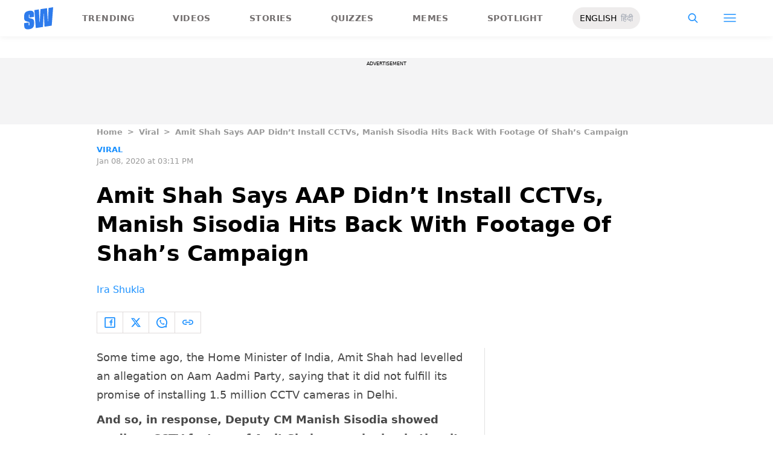

--- FILE ---
content_type: text/html; charset=utf-8
request_url: https://www.google.com/recaptcha/api2/aframe
body_size: 267
content:
<!DOCTYPE HTML><html><head><meta http-equiv="content-type" content="text/html; charset=UTF-8"></head><body><script nonce="BlBVuVCaR-1VU-Ko0a8O2g">/** Anti-fraud and anti-abuse applications only. See google.com/recaptcha */ try{var clients={'sodar':'https://pagead2.googlesyndication.com/pagead/sodar?'};window.addEventListener("message",function(a){try{if(a.source===window.parent){var b=JSON.parse(a.data);var c=clients[b['id']];if(c){var d=document.createElement('img');d.src=c+b['params']+'&rc='+(localStorage.getItem("rc::a")?sessionStorage.getItem("rc::b"):"");window.document.body.appendChild(d);sessionStorage.setItem("rc::e",parseInt(sessionStorage.getItem("rc::e")||0)+1);localStorage.setItem("rc::h",'1768636690539');}}}catch(b){}});window.parent.postMessage("_grecaptcha_ready", "*");}catch(b){}</script></body></html>

--- FILE ---
content_type: application/javascript; charset=utf-8
request_url: https://fundingchoicesmessages.google.com/f/AGSKWxUmNut1dGU27pgk6w0_t9a1zlYfdt6g4jDLZ6Ycg1aaZyEP8Y46zKoAc0Og6Ap0YPNzPg2FE6WhE06CtqH85GVt2VFuDw0AXD82rPZulBLj_YRNSp8ZMI6n8BpoDtWj4aMHhjDbtKdX9kAeu1MsKCqbNATi_ScEqm1T1pFKxxiu8nRI8qVdGDg5AV8a/_.com/peels//ads.bmp?/uploads/xadv_/sidead3./banner/show.php
body_size: -1290
content:
window['a5ff2adf-3765-491e-8e3d-58f418211852'] = true;

--- FILE ---
content_type: image/svg+xml
request_url: https://www.scoopwhoop.com/_next/static/media/twitterIcon.9835f97e.svg
body_size: 241
content:
<svg xmlns="http://www.w3.org/2000/svg" viewBox="0 0 24 24" width="12" height="12">
  <path d="M18.2048 2.25H21.5128L14.2858 10.51L22.7878 21.75H16.1308L10.9168 14.933L4.95084 21.75H1.64084L9.37084 12.915L1.21484 2.25H8.04084L12.7538 8.481L18.2048 2.25ZM17.0438 19.77H18.8768L7.04484 4.126H5.07784L17.0438 19.77Z">
  </path>
</svg>